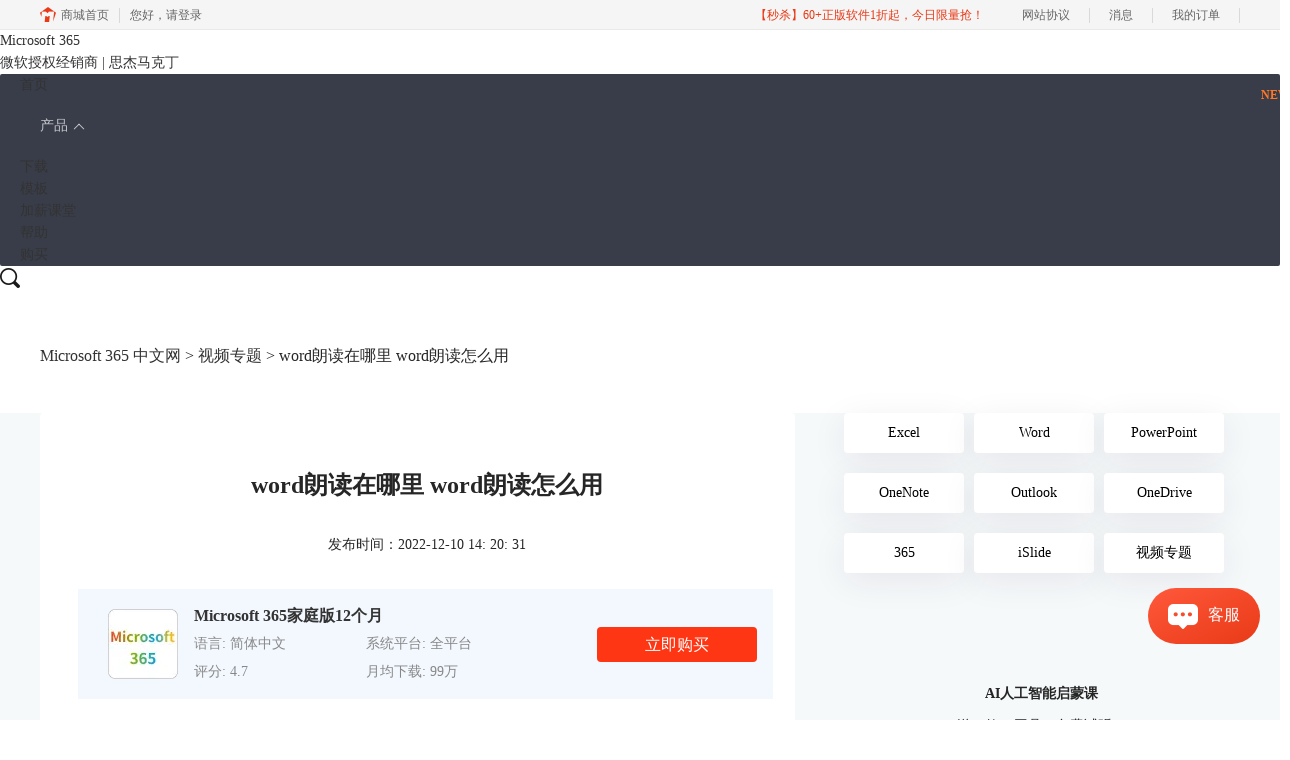

--- FILE ---
content_type: text/html; charset=utf-8
request_url: https://www.officesoftcn.com/shipin/office-dsldt.html
body_size: 11108
content:
<!DOCTYPE html>
<html>
<head>
	<title>word朗读在哪里 word朗读怎么用-Microsoft 365 中文网</title>
	<base href="https://www.officesoftcn.com"/>	<meta http-equiv="Content-Type" content="text/html; charset=utf-8" />
	<link rel="canonical" href="https://www.officesoftcn.com/shipin/office-dsldt.html"/>
	<meta name="viewport" content="width=device-width"/>	<link rel="shortcut icon" href="/WebDir/officesoft/favicon.ico" type="image/x-icon" />
	<meta name="description" content="“朗读”是 Word、Outlook、PowerPoint 和 OneNote 的内置功能。邮件文档看累了，可以使用朗读功能读给你听。" /><meta name="keywords" content="" />	<link rel="stylesheet" type="text/css" href="//cdn.mairuan.com/cdn/swiper/css/swiper.min.css?ver=3.1.369">	<link rel="stylesheet" type="text/css" href="//cdn.mairuan.com/cdn/layui/css/layui.css?ver=3.1.369">
	<link rel="stylesheet" type="text/css" href="//cdn.mairuan.com/cdn/common/css/common.css?ver=3.1.369">
	<link rel="stylesheet" type="text/css" href="/WebDir/officesoft/css/styleOnline.css?ver=1.002">
	<link rel="stylesheet" type="text/css" href="/WebDir/officesoft/css/mobileOnline.css?ver=1.002">
		<link rel="stylesheet" type="text/css" href="//cdn.mairuan.com/ev3/mairuan/static/css/foot_mr.css" /><link rel="stylesheet" type="text/css" href="//cdn.mairuan.com/ev3/mairuan/static/css/menu_mr.d5iakmv19v1.css?v=3.1.369" />	<script type="text/javascript"> var SOURCE_DOMAIN = "";var SITE_ALIAS = "officesoft";var PIC_DOMAIN = "https://pic.mairuan.com"; </script>
	<script type="text/javascript" src="//cdn.mairuan.com/cdn/common/js/jquery.js"></script>
	<script type="text/javascript" src="//cdn.mairuan.com/cdn/common/js/jquery.base64.js"></script>
	<script type="text/javascript" src="//cdn.mairuan.com/ev3/mairuan/static/js/jquery.cookie.js"></script>
	<script type="text/javascript" src="//cdn.mairuan.com/cdn/layui/layui.min.2.7.6.d5iakmv19v1.js"></script>
	<script type="text/javascript" src="//cdn.mairuan.com/cdn/swiper/js/swiper.min.js"></script>	<meta name="baidu-site-verification" content="codeva-0JDPkWRYpi" />
<meta name="msvalidate.01" content="E9FAF22ACF45164064195B5103288FD7" />	<script type="text/javascript">
		var _hmt = _hmt || [];
		(function() {
		var hm = document.createElement("script");
		hm.src = "https://hm.baidu.com/hm.js?b3da37b6e072cf827da7319d585149a9";
		var s = document.getElementsByTagName("script")[0];
		s.parentNode.insertBefore(hm, s);
		})();
	</script>
	</head>
<body>

<header>
    <div class="content expand">
        <div class="logo">
            <a href="/">
                <div>Microsoft 365</div>
                <span>微软授权经销商 | 思杰马克丁</span>
            </a>
        </div>
        <a class="kefu layui-icon layui-icon-chat layui-hide-sm menu_kefu openKefu"></a>
        <img class="mMenu layui-hide-sm" src="https://pic.mairuan.com/WebSource/officesoft/web/images/m_menu.png">
        <div class="menuSarch layui-hide-sm">
            <img class="searchButtom" src="https://pic.mairuan.com/WebSource/officesoft/web/images/search.png" />
            <input id="searchValueMenu" autocomplete="off" type="text" value="Microsoft 365" />
        </div>





        <ul class="naviList layui-nav">
            <li><a class="" href="/">首页</a></li>
            <li class="layui-nav-item">
                <a class="" href="javascript:;">产品 <i class="layui-icon layui-icon-down layui-nav-more"></i></a>
                <dl class="layui-nav-child">
                    <dd>
                        <img src="https://pic.mairuan.com/WebSource/officesoft/web/images/office365.png" alt="Microsoft 365">
                        <a href="chanpin_365.html">Microsoft 365</a>
                    </dd>
                    <dd>
                        <img src="https://pic.mairuan.com/WebSource/officesoft/web/images/word-icon.png" alt="word">
                        <a href="chanpin_word.html">Word</a>
                    </dd>
                    <dd>
                        <img src="https://pic.mairuan.com/WebSource/officesoft/web/images/excel-icon.png" alt="excel">
                        <a href="chanpin_excel.html">Excel</a>
                    </dd>
                    <dd>
                        <img src="https://pic.mairuan.com/WebSource/officesoft/web/images/powerpoint-icon.png" alt="power point">
                        <a href="chanpin_powerpoint.html">PowerPoint</a>
                    </dd>
                    <dd>
                        <img src="https://pic.mairuan.com/WebSource/officesoft/web/images/onenote-icon.png" alt="one note">
                        <a href="chanpin_onenote.html">OneNote</a>
                    </dd>
                    <dd>
                        <img src="https://pic.mairuan.com/WebSource/officesoft/web/images/outlook-icon.png" alt="outlook">
                        <a href="chanpin_outlook.html">Outlook</a>
                    </dd>

                    <dd>
                        <img src="https://pic.mairuan.com/WebSource/officesoft/web/images/islide-icon.png" alt="islide">
                        <a href="islide.html">iSlide</a>
                    </dd>
                </dl>
            </li>
            <li><a class="" href="xiazai.html">下载</a></li>
 <li><a class="" href="islide.html">模板</a></li>
 <li><a class="" href="curriculum.html">加薪课堂 <span style="position:absolute; top:15px; right:-10px; color: #FF7629; font-size:12px; line-height:12px; font-weight: bold;">NEW</span></a>
             </li>
            <li><a class="active" href="support.html">帮助</a></li>
                <li><a class="" href="/buy.html">购买</a></li>
        </ul>
        <div class="topSearch hide-xs layui-hide">
            <i class="layui-icon layui-icon-close"></i>
            <input id="searchValueId" type="text" autocomplete="off" name="searchInputValue" value="Microsoft 365" >
            <img class="searchButtom" src="https://pic.mairuan.com/WebSource/officesoft/web/images/search.png">
            <div class="hotSearch layui-hide">
                <label>热门搜索</label>
                <div class="main">
                    <a href="https://www.officesoftcn.com/365/office-jihuo.html"><i class="layui-icon layui-icon-fire red mr5" style="position: static;"></i>Microsoft 365激活方法</a>
                    <a href="https://www.officesoftcn.com/word/">word教程</a>
                    <a href="https://www.officesoftcn.com/excel/">excel教程</a>
                    <a href="https://www.officesoftcn.com/365/office-ysmbt.html">Microsoft 365个人版和家庭版区别</a>
                    <a href="https://www.officesoftcn.com/powerpoint/">ppt教程</a>
                </div>
            </div>
        </div>
        <div class="topSearchImg hide-xs" >
            <img src="https://pic.mairuan.com/WebSource/officesoft/web/images/search.png">
        </div>
    </div>
</header>

<div class="help-pos"><div class="help-pos-content"><a href="/">Microsoft 365 中文网</a> > <a href="/shipin/">视频专题</a> > word朗读在哪里 word朗读怎么用</div></div>

<link rel="stylesheet" type="text/css" href="https://pic.mairuan.com/WebSource/common/web/css/supperDetail.css">

<div class="help-news">
    <div class="help-news-content">
        <div class="help-news_list">
            <div class="news_content lh28 pb50 pt20 m_lh40r m_fs24r m_pb64r m_pt25r"><h1 class="fs24 tac fwb h60 m_fs42r m_lh64r m_fwn m_ha m_pb30r">word朗读在哪里 word朗读怎么用</h1><p class="tac fs14 m_tal">发布时间：2022-12-10 14: 20: 31</p><div class="news_detail"><p>“朗读”是 Word、Outlook、PowerPoint 和 OneNote 的内置功能。邮件文档看累了，可以使用朗读功能读给你听。</p><figure class="image image_resized" style="width:56.8%;"><img src="https://pic.mairuan.com/WebSource/officesoft/news/images/15585a96264f3a246d28d57073c12520639424a1eb8d8.png"></figure><p>主要有以下几种朗读方式：</p><p>1、朗读 Aloud：读取文档的全部或部分内容。 你可以在 Windows 和 MacOS 中使用 Word 本身或在沉浸式阅读器内大声朗读。</p><p>2、沉浸式阅读器：是一组有助于提高阅读流畅性和理解性的工具。</p><p>3、只朗读：所选文本。 只适用于 Windows。</p><p>4、讲述人：是 Windows 屏幕阅读器应用，用于读取对话框、按钮和其他用户界面以及文本。</p><p>5、语音：是 MacOS 的内置辅助功能。 在 Mac 系统首选项中设置语音首选项时，可以通过按定义的键盘组合来选择文本并读取文本。</p><p>下面通过视频来更加清楚的了解朗读功能：</p><figure class="media"><oembed url="https://pic.mairuan.com/WebSource/officesoft/news/images/dashenglangdu.mp4"></oembed></figure></div><p class="news_open">展开阅读全文</p><p class="news_open icon">︾</p><style> 
    .news_open{display:none;}
    @media screen and (max-width: 767px) {
     .m_tal{text-align: left !important;}
      .also_read{ margin: 40px auto !important;}
       .news_detail p{text-indent: 0;}
      .news_content > .news_detail{margin-top: 0.3rem;}
     .news_detail {overflow: hidden;height: 700px;margin-bottom: 20px}
    .news_open{height:auto;text-align: center !important;color: #3D96FF;display:block;padding-bottom: 2px !important;}
    .news_open.icon{line-height: 11px;}
    }
</style>
<script>
$(".news_open").click(function(){
    $(".news_open").hide();
    $(".news_detail").css("height","auto");
})
</script>
<h2 class="fs14 pt30 pb15 m_fs24r m_pt42r m_pb25r">标签：<span class="fwn"></span></h2><ul class="rlpd-m"><li>上一篇：<a class="c_4 m_fs24r" target="_blank" href="/shipin/office-gjsjsc.html">Microsoft 365高级设计素材如何使用</a></li><li>下一篇：<a class="c_4 m_fs24r" target="_blank" href="/shipin/office-tqwz.html">OneNote怎么提取图片文字</a></li></ul><b class="fs14 db pt15 pb15 m_fs28r m_pt64r m_pb25r">读者也访问过这里:</b><ul class="m_lh48r m_fs24r"><li><a class="c_4" target="_blank" href="/powerpoint/office-ptuiax.html"><span>#</span>PPT做柱状图后怎么填入文字和数据 PPT做柱状图怎么增加行列</a></li><li><a class="c_4" target="_blank" href="/excel/office-aexiex.html"><span>#</span>Excel表格斜线一分为二怎么弄 Excel表格斜线怎么添加文字</a></li><li><a class="c_4" target="_blank" href="/word/office-plsne.html"><span>#</span>Word中表格不在同一页怎么调整为一页 Word表格超出页面怎么调整大小</a></li><li><a class="c_4" target="_blank" href="/powerpoint/ppt-djxnwd.html"><span>#</span>PPT怎么做图表数据分析图 PPT里做图表怎么更改数据</a></li><li><a class="c_4" target="_blank" href="/word/office-hsnw.html"><span>#</span>Office365图片显示不出来 Word显示图片的操作方法</a></li></ul></div>
<script type="application/ld+json">
{
    "@context": "https://ziyuan.baidu.com/contexts/cambrian.jsonld",
    "@id": "https://www.officesoftcn.com/shipin/office-dsldt.html",
    "title": "word朗读在哪里 word朗读怎么用-Microsoft 365 中文网",
    "pubDate": "2022-12-10T14:20:31",
    "upDate": "2022-12-10T16:57:25"
}
</script>
        </div>
        <div class="help-news-menu">
            
<div class="menu ">
    <a class="" href="/excel/">Excel</a>
    <a class="" href="/word/">Word</a>
    <a class="" href="/powerpoint/">PowerPoint</a>
    <a class="" href="/onenote/">OneNote</a>
    <a class="" href="/outlook/">Outlook</a>
    <a class="" href="/onedrive/">OneDrive</a>
    <a class="" href="/365/">365</a>
<a class="" href="/iSlide/">iSlide</a>
<a class="" href="/shipin/">视频专题</a>
 </div>

<div class="adv">
    <div>AI人工智能启蒙课</div>
    <div>送30款AI工具！免费试听！</div>
    <a href="/curriculum/90.html?cjtg=wenzhangye" class="buy" target="_blank">立即学习</a>
</div>


<div class="adv" style="background-image: url(https://pic.mairuan.com/WebSource/officesoft/web/images/bangong.png);">
    <div>思维导图Xmind</div>
    <div>助你理清思路，捕捉创意。</div>
    <a href="/newbuy.html?onlineid=1668494009354&cjtg=wenzhangye" class="buy" target="_blank">立即购买</a>
</div>


    <div class="hot">
        <div class="title">热门文章</div>
        
        <div class='help-news_hotItem'>
            <div class='left'>
                <a href='/excel/office-jjdn.html' class='itemTitle'  target='_blank'>Excel错误提示您输入的内容不符合限制条件 Excel怎么解除限制输入内容</a>
                <div class='desc'>Excel是一款常用的办公软件，它可以帮助我们进行数据的录入、分析和处理。但是，有时候我们在使用Excel的时候，会遇到一些错误提示，比如“您输入的内容不符合限制条件”。这种情况下，我们应该怎么办呢？本文将为你介绍Excel错误提示您输入的内容不符合限制条件的原因和解决方法，以及Excel怎么解除限制输入内容的操作步骤。</div>
            </div>
            <div class='right'>2023-06-29</div>
        </div>
    
        <div class='help-news_hotItem'>
            <div class='left'>
                <a href='/powerpoint/office-tptmd.html' class='itemTitle'  target='_blank'>ppt图片设置透明度有几种方法 ppt图片设置透明度怎么弄</a>
                <div class='desc'>ppt是我们在日常工作汇报、年终总结时常用到的办公软件。为了使ppt看起来更加完美，我们有时会将ppt中的图片进行透明度设置，但有部分朋友不知道该如何进行操作，今天这篇文章就主要给大家介绍ppt图片设置透明度有几种方法，ppt图片设置透明度怎么弄的相关操作步骤，有需要的朋友可以详细参考本文详细内容。</div>
            </div>
            <div class='right'>2022-12-12</div>
        </div>
    
        <div class='help-news_hotItem'>
            <div class='left'>
                <a href='/excel/office-jaii.html' class='itemTitle'  target='_blank'>excelif函数怎么用多个条件 excelif函数大于等于并且小于怎么输入</a>
                <div class='desc'>excel表格中有许多不同功能的函数和公式，如求和、求积、求均数、筛选数据等等。今天，我们就来讲讲如何使用excel中的if函数，以及使用if函数过程中需要注意的一些操作技巧和方式，主要内容包括“excelif函数怎么用多个条件，excelif函数大于等于并且小于怎么输入”这两个问题。</div>
            </div>
            <div class='right'>2022-12-01</div>
        </div>
    
        <div class='help-news_hotItem'>
            <div class='left'>
                <a href='/word/office-juaoyt.html' class='itemTitle'  target='_blank'>word更新目录后格式变了怎么办 word更新目录为什么有的没有显示</a>
                <div class='desc'>word自动生成目录和更新目录功能大家在写论文的时候应该都体会到了它的好用之处，但是有的小伙伴反应word更新目录后格式会变化，还有的时候更新了目录却没有显示，遇到这种情况该怎么办呢？</div>
            </div>
            <div class='right'>2022-11-30</div>
        </div>
    
        <div class='help-news_hotItem'>
            <div class='left'>
                <a href='/word/office-zygs.html' class='itemTitle'  target='_blank'>word整页复制到另一文档 word整页复制格式不变</a>
                <div class='desc'>我们使用Word文档时，有时需要将一个Word文档中的内容整页复制到另一个文档中。通常我们会使用Ctrl+C，Ctrl+V进行复制粘贴，但是如果要将多个Word文档复制到一个文档中，这样操作起来就会降低工作效率。</div>
            </div>
            <div class='right'>2022-12-01</div>
        </div>
    
        <div class='help-news_hotItem'>
            <div class='left'>
                <a href='/excel/office-wexc.html' class='itemTitle'  target='_blank'>excel表格排序为什么会错乱 excel表格顺序都乱了怎么办</a>
                <div class='desc'>Microsoft 365中的excel表格是我们日常生活中经常需要用到的办公软件，在之前的文章中给大家介绍了excel排序和自定义排序的方法。有的小伙伴反应excel排序后数据错乱，这是因为方法没用对吗？为了解答大家的疑问，今天就给大家来分享一下excel表格排序为什么会错乱，excel表格顺序都乱了怎么办。</div>
            </div>
            <div class='right'>2022-12-01</div>
        </div>
    
    </div>

    <div class="hot">
        <div class="title">最新资讯</div>
        
        <div class='help-news_hotItem'>
            <div class='left'>
                <a href='/word/office-kdon.html' class='itemTitle'  target='_blank'>Word文档可以共享编辑吗  Word文档可以插入代码块吗</a>
                <div class='desc'>我们和异地同事一起办公时，经常需要把做好的文档共享给大家一起使用。在共享面板中能设置编辑权限，这样既能让多人高效协作，又能避免不小心改乱内容。下面就跟大家说一说Word文档可以共享编辑吗，Word文档可以插入代码块吗的相关内容。</div>
            </div>
            <div class='right'>2025-12-18</div>
        </div>
    
        <div class='help-news_hotItem'>
            <div class='left'>
                <a href='/word/office-xduefa.html' class='itemTitle'  target='_blank'>Word文档可以插入视频吗  Word文档可以插入音频吗</a>
                <div class='desc'>提到Word、Excel、PowerPoint这些常用办公软件，大家肯定都不陌生。平时工作学习中，我们常会用Word整理文档、撰写报告，有时候也会想能不能在Word中播放视频，让文档看起来更生动。今天我们就来详细为大家介绍一下Word文档可以插入视频吗，Word文档可以插入音频吗的相关内容。</div>
            </div>
            <div class='right'>2025-11-25</div>
        </div>
    
        <div class='help-news_hotItem'>
            <div class='left'>
                <a href='/excel/excel-rcauyda.html' class='itemTitle'  target='_blank'>Excel下拉选项怎么设置 Excel表格内换行怎么换</a>
                <div class='desc'>在Excel表格中，大家应该都见过这种情况：某些单元格有固定的选项，比如在部门名称的单元格中，点击进去就能看到运营部、销售部、人事部等，这些下拉选项是如何制作的呢？接下来就带大家了解一下Excel下拉选项怎么设置，Excel表格内换行怎么换的操作方法。</div>
            </div>
            <div class='right'>2025-11-25</div>
        </div>
    
        <div class='help-news_hotItem'>
            <div class='left'>
                <a href='/excel/office-eskcie.html' class='itemTitle'  target='_blank'>Excel表格内容显示不全怎么调整 Excel表格如何固定表头</a>
                <div class='desc'>我们在使用Excel制作统计表时，经常会遇到统计表中内容显示不完全的情况。遇到这种问题，该如何处理？本期内容就为大家介绍一下Excel表格内容显示不全怎么调整，Excel表格如何固定表头的相关内容，帮大家轻松上手Excel工具。</div>
            </div>
            <div class='right'>2025-10-31</div>
        </div>
    
        <div class='help-news_hotItem'>
            <div class='left'>
                <a href='/365/office-wqicd.html' class='itemTitle'  target='_blank'>Microsoft 365里面打不开Word Microsoft 365里的Word怎么创建桌面图标</a>
                <div class='desc'>无论是职场人士还是学生党，日常办公学习都离不开Word文档，Microsoft 365中的Word更是常用的工具之一。但有时我们在安装软件时，常会遇到这些问题：比如安装成功后桌面没有Word快捷图标，或者图标存在却无法打开Word，这是怎么回事？别担心，接下来就为大家详细介绍Microsoft 365里面打不开Word ，Microsoft 365里的Word怎么创建桌面图标的相关内容，帮助大家提升办公效率。</div>
            </div>
            <div class='right'>2025-10-31</div>
        </div>
    
        <div class='help-news_hotItem'>
            <div class='left'>
                <a href='/excel/office-fweuca.html' class='itemTitle'  target='_blank'>Microsoft 365 Excel如何创建动态图表 Microsoft 365如何保护工作表</a>
                <div class='desc'>很多用户反馈，在Excel中整理表格数据时，每次更新数据后都要重新调整图表，效率特别低。其实我们可以通过制作动态图表来解决这个问题，这样每当数据更新时，图表也会自动更新，下面就来为大家介绍一下Microsoft 365 Excel如何创建动态图表，Microsoft 365如何保护工作表的操作方法，特别适合需要频繁更新数据的用户。</div>
            </div>
            <div class='right'>2025-10-31</div>
        </div>
    
    </div>

    <div class="mt50 hide-xs">
        <p class="fs24 pt30">扫码加入群</p>
        <div class="fs14 pt15 lh18 hide-xs">
            <div class="mb10">麦软秒杀特价群，天天特价商品，低至1元，立即扫码关注，获得更多惊喜和优惠哦！</div>
            <img src="https://pic.mairuan.com/WebSource/camtasia/web/images/miaoshaqun.jpg">
        </div>
    </div>

        </div>
        
            <div class="also_read">
                <p class="also_title">读者也喜欢这些内容:</p>
                <ul class="also_list">
            <li class="also_item">
            <a target="_blank" href="powerpoint/office-ptuiax.html">
                <div class="also_pic">
                    <img src="//pic-writer.mairuan.com/writer/667d81e245e0a955a244b7d392f71688/2025-07-29/thumb/thumb_6888bd72530e2_0.png"/>
                </div>
                <div class="also_info">
                    <p class="also_name">PPT做柱状图后怎么填入文字和数据 PPT做柱状图怎么增加行列</p>
                    <p class="also_desc">在工作汇报中，我们常用柱形图来表示数据之间的对比，然而，仅仅有柱形图还不够，如果能在柱状图中标注具体的文字和数据，图表的专业性和可读性才会进一步提升。接下来，本文将为各位分享一下PPT做柱状图后怎么填入文字和数据，PPT做柱状图怎么增加行列的相关内容。...</p>
                    <p class="to_read">阅读全文 ></p>
                </div>
            </a>
            </li>
        
            <li class="also_item">
            <a target="_blank" href="excel/office-aexiex.html">
                <div class="also_pic">
                    <img src="//pic-writer.mairuan.com/writer/667d81e245e0a955a244b7d392f71688/2025-07-29/thumb/thumb_6888bcae43c80_0.png"/>
                </div>
                <div class="also_info">
                    <p class="also_name">Excel表格斜线一分为二怎么弄 Excel表格斜线怎么添加文字</p>
                    <p class="also_desc">在使用Excel制作表格时，经常会遇到需要在单元格中添加斜线，将其一分为二的情况，但很多朋友不知道这该怎么弄，其实操作并不复杂，掌握正确的步骤，几分钟就能搞定。下面就为大家详细介绍Excel表格斜线一分为二怎么弄，Excel表格斜线怎么添加文字的操作方法。...</p>
                    <p class="to_read">阅读全文 ></p>
                </div>
            </a>
            </li>
        
            <li class="also_item">
            <a target="_blank" href="word/office-plsne.html">
                <div class="also_pic">
                    <img src="//pic-writer.mairuan.com/writer/fad0932e600a2dd539cc7e9c9172748a/2025-05-23/thumb/thumb_6830981fb0dbd_0.png"/>
                </div>
                <div class="also_info">
                    <p class="also_name">Word中表格不在同一页怎么调整为一页 Word表格超出页面怎么调整大小</p>
                    <p class="also_desc">在使用Word插入表格时，相信不少用户都遇到过表格不在同一个页面的情况，无论怎么反复调整，表格始终无法完整显示在同一页，这种情况着实令人困扰。接下来本文将围绕Word中表格不在同一页怎么调整为一页，Word表格超出页面怎么调整大小的问题为大家展开介绍，一起来了解下。...</p>
                    <p class="to_read">阅读全文 ></p>
                </div>
            </a>
            </li>
        
            <li class="also_item">
            <a target="_blank" href="powerpoint/ppt-djxnwd.html">
                <div class="also_pic">
                    <img src="//pic-writer.mairuan.com/writer/fad0932e600a2dd539cc7e9c9172748a/2025-02-20/thumb/thumb_67b6d5eccb4b5_0.png"/>
                </div>
                <div class="also_info">
                    <p class="also_name">PPT怎么做图表数据分析图 PPT里做图表怎么更改数据</p>
                    <p class="also_desc">平时做PPT时，相信很多职场人经常会借助数据分析图，来辅助表现项目执行中的关键数据和指标变化，不过很多新手做的可能都不尽人意：干巴巴堆上各种数据、重点内容呈现不清晰，接下来这篇内容将详细为大家分析PPT怎么做图表数据分析图，PPT里做图表怎么更改数据的操作方法，感兴趣的小伙伴一起跟着往下看。...</p>
                    <p class="to_read">阅读全文 ></p>
                </div>
            </a>
            </li>
        </ul>
            </div>
        
    </div>
</div>

<script>
   var t=$(".help-news-menu").children().last().offset().top+$(".help-news-menu").children().last().height();
    window.onscroll=function(){
	if($(".help-news-menu").length > 0){
		var st=document.documentElement.scrollTop;
		if(st>=t){
                      setTimeout(function () {
			$(".wx2wm")[0].classList.add("ban_fixed");
                      }, 500);
		}else{
                        setTimeout(function () {
			    $(".wx2wm")[0].classList.remove("ban_fixed");
                        }, 500);
		}
	}
    };
</script>

<style>
.wx2wm.ban_fixed {
    margin-top: 0;
    position: fixed;
    top: 0;
    z-index: 100;
}
</style>


<footer class="footer">
    
    <div class="content">
        <div class="footMenu layui-row m_pt5 m_pb5 m_bn">
            <div class="logo layui-col-lg3 layui-col-xs12 hide-xs">
                <img src="">
                <div>
                    Microsoft 365
                    <div class="ml0">微软授权经销商 | 思杰马克丁</div>
                </div>
            </div>
            <div class="menuItem layui-col-lg3 layui-col-xs12">
                <img class="jia layui-hide-sm" src="https://pic.mairuan.com/WebSource/officesoft/web/images/jia.png">
                <p>产品</p>
                <ul class="hide-xs">
                    <li><a target="_blank" href="xiazai.html">下载</a></li>
                    <li><a target="_blank" href="chanpin_365.html">功能</a></li>
       <li><a target="_blank" href="islide.html">插件</a></li>
                    <li><a target="_blank" href="buy.html">购买</a></li>
                </ul>
            </div>
            
            <div class="menuItem layui-col-lg3 layui-col-xs12">
                <img class="jia layui-hide-sm" src="https://pic.mairuan.com/WebSource/officesoft/web/images/jia.png">
                <p>关于    </p>
                <ul class="hide-xs">
                    <li><a rel="nofollow" target="_blank" href="about.html">关于我们</a></li>
                    <li><a rel="nofollow" target="_blank" href="yinsi.html">隐私条款</a></li>
                    <li><a target="_blank" href="sitemap.html">网站地图</a></li>
                </ul>
            </div>
 <div class="menuItem layui-col-lg3 layui-col-xs12">
                <img class="jia layui-hide-sm" src="https://pic.mairuan.com/WebSource/officesoft/web/images/jia.png">
                <p>联系客服</p>
                <ul class="hide-xs">
                    <li><img src="https://pic.mairuan.com/WebSource/common/web/images/footerTel.png" class="mr15 m_w23r m_mr15r">400-8765-888</li>
                        <li><img src="https://pic.mairuan.com/WebSource/common/web/images/footerMail.png" class="mr15 m_w23r m_mr15r"><a href="mailto:kefu@makeding.com" rel="nofollow">kefu@makeding.com</a></li>
                </ul>
            </div>
        </div>
        <div class="copyright">
            <div class="content">
                <p class="links_ba">
                    <span>Copyright © 2025  
                        <a href="/">Microsoft 365</a>
                        <br class="layui-hide-sm"> 
                        <span class="hide-xs">-</span> 
                        苏州思杰马克丁软件科技有限公司
                    </span>
                    <span class="hide-xs">|</span>
                    <br class="layui-hide-sm">
                    <a target="_blank" href="https://pic.mairuan.com//WebSource/idapro/web/xukezheng.pdf">经营许可证编号：苏B2-20210063</a>|
                    <a target="_blank" href="https://pic.mairuan.com//WebSource/idapro/web/zhizhao.pdf">营业执照</a>
                    <br class="layui-hide-sm">
                    <span>特聘法律顾问：江苏政纬律师事务所 宋红波</span>
                </p>
                <p class="image_ba">
                    <a href="/" target="_blank"><img src="https://pic.mairuan.com/icon/ebsicon.png!p95" width="26"></a>
                    <a target="_blank" href="//beian.miit.gov.cn" rel="nofollow">苏ICP备2020065368号-10</a>
                </p>
            </div>
        </div>
    </div>
</footer>


    <script>
        $(".news_detail").before(`
    <style>
        .article_dl {position: relative;width: 100%;height: 110px;background: #F3F8FF;margin: 15px 0 10px 0;display: flex;align-items: center;padding: 0 30px;left: auto !important;}
        .article_dl >img {max-width: 80px;max-height: 80px;}
        .article_dl .middle {width: calc(100% - 80px - 110px);padding-left: 16px;}
        .article_dl .middle .title {font-size: 16px!important;color: #333;font-weight: bold;padding: unset!important;margin: unset!important;border: unset!important;}
        .article_dl .middle .system {display: flex;align-items: flex-start;flex-wrap: wrap;}
        .article_dl .middle .system .item {width: 40%;font-size: 14px;color: #888;}
        .article_dl .right {width: 160px;position: absolute;right: 16px;}
        .article_dl .right .download {display: inline-block;width: 160px;height: 35px;line-height: 35px;text-align: center;color: white;background:#0075E6;border-radius: 4px;font-size: 16px;}
        .article_dl .right .buy {display: inline-block;width: 160px;height: 35px;line-height: 35px;text-align: center;color: #0075E6;background:#ff3613;border-radius: 4px;font-size: 16px;}
        .article_dl .right .buydl{}
        .article_dl .right .buydl .download,.article_dl .right .drawdl .download{
            display: inline-block;width: 156px;height: 35px;line-height: 35px;margin-bottom: 12px;text-align: center;font-weight:bold; color: #0075E6;background:unset;border: 2px solid #0075E6;border-radius: 4px;font-size: 16px;
        }
        .article_dl .right .buy {display: inline-block;width: 160px;height: 35px;line-height: 35px;text-align: center;color: #FFF;background:#ff3613;border-radius: 4px;font-size: 16px;}
        .article_dl .right .drawdl{}
        .article_dl .right .drawdl .drawuse{width: 160px;height: 35px;display: flex;align-items: center;justify-content: center;line-height: 35px;text-align: center;color: #0075E6;background:#ff3613;border-radius: 4px;font-size: 15px;}
        .article_dl .right .drawdl .drawuse p{
            position: relative;float: left;width: 82px;height: 26px;background: linear-gradient(94.67deg, #FFD177 -4.18%, #FFA10D 93.8%);
            display: flex;align-items: center;justify-content: center;color: #fff;font-weight: bold;padding-bottom:unset;
        }
        
        .drawuse p:after,.drawuse p:before {content: "";position: absolute;width: 10px;height: 10px;background: #ff3613;border-radius: 50%;left: -5px;}
        .drawuse p:before {left: 77px;}
        .article_dl .right .drawdl .drawuse .drawusebut{background: unset;border: 0;color: #fff;font-weight: bold;margin-left: 6px;}
        .layui-icon{font-size: 14px;-webkit-transform: rotate(180deg);transform: rotate(180deg);margin-left: 4px}
        .drawusebut svg{position:relative;top:4px;}
	.article_dl .close{display: none;position: absolute;width: 20px;height: 20px;right: 0;bottom: 0;background-image: url("http://wx-women.kcs2.top/Public/close.png");background-size: 20px 20px;}
    </style>

    <div class="article_dl">
        <img src="https://pic.mairuan.com/WebSource/officesoft/web/images/office365.png">
        <div class="middle">
            <div class="title">Microsoft 365家庭版12个月</div>
            <div class="system">
                <div class="item">语言: 简体中文</div>
                <div class="item">系统平台: 全平台</div>
                <div class="item">评分: 4.7</div>
                <div class="item">月均下载: 99万</div>
            </div>
        </div>
        <div class="right"><a target="_blank" href="https://www.officesoftcn.com/buy.html?cjtg=microsoft365_newsbox_buy" class="buy" baidujsapi="event_buy_click_文章详情页购买按钮">立即购买</a></div>
	<div class="close"></div>
    </div>
`);
    </script>

<style>
   .article_dl {width: 695px!important;margin-top: 30px;}
    @media screen and (max-width: 768px){.article_dl {display: none!important;}}
</style>
<script>
        $(document).ready(function(e) {
		var ratio = window.devicePixelRatio;
		$(".article_dl").navfix(0,999,ratio);
        });

        jQuery.browser = {};
        (function () {
            jQuery.browser.msie = false;
            jQuery.browser.version = 0;
            if (navigator.userAgent.match(/MSIE ([0-9]+)\./)) {
                jQuery.browser.msie = true;
                jQuery.browser.version = RegExp.$1;
            }
        })();

	$(".article_dl .close").on("click",function(){
		$(".article_dl").hide();
	});
	$(window).scroll(function(e) {
		console.log($(this).scrollTop());
		if($(this).scrollTop()  > 360){
			$(".article_dl .close").show();
		}else{
			$(".article_dl .close").hide();
		}
		if($(this).scrollTop()  < 320){
			$(".article_dl").show();
		}
	});
</script>
<script type="text/javascript" src="https://pic.mairuan.com/2022/0329/navfix.js"></script>

    <script>
        $(".news_detail").before(`
    <style>
        .article_dl {position: relative;width: 100%;height: 110px;background: #F3F8FF;margin: 15px 0 10px 0;display: flex;align-items: center;padding: 0 30px;left: auto !important;}
        .article_dl >img {max-width: 80px;max-height: 80px;}
        .article_dl .middle {width: calc(100% - 80px - 110px);padding-left: 16px;}
        .article_dl .middle .title {font-size: 16px!important;color: #333;font-weight: bold;padding: unset!important;margin: unset!important;border: unset!important;}
        .article_dl .middle .system {display: flex;align-items: flex-start;flex-wrap: wrap;}
        .article_dl .middle .system .item {width: 40%;font-size: 14px;color: #888;}
        .article_dl .right {width: 160px;position: absolute;right: 16px;}
        .article_dl .right .download {display: inline-block;width: 160px;height: 35px;line-height: 35px;text-align: center;color: white;background:#0075E6;border-radius: 4px;font-size: 16px;}
        .article_dl .right .buy {display: inline-block;width: 160px;height: 35px;line-height: 35px;text-align: center;color: #0075E6;background:#ff3613;border-radius: 4px;font-size: 16px;}
        .article_dl .right .buydl{}
        .article_dl .right .buydl .download,.article_dl .right .drawdl .download{
            display: inline-block;width: 156px;height: 35px;line-height: 35px;margin-bottom: 12px;text-align: center;font-weight:bold; color: #0075E6;background:unset;border: 2px solid #0075E6;border-radius: 4px;font-size: 16px;
        }
        .article_dl .right .buy {display: inline-block;width: 160px;height: 35px;line-height: 35px;text-align: center;color: #FFF;background:#ff3613;border-radius: 4px;font-size: 16px;}
        .article_dl .right .drawdl{}
        .article_dl .right .drawdl .drawuse{width: 160px;height: 35px;display: flex;align-items: center;justify-content: center;line-height: 35px;text-align: center;color: #0075E6;background:#ff3613;border-radius: 4px;font-size: 15px;}
        .article_dl .right .drawdl .drawuse p{
            position: relative;float: left;width: 82px;height: 26px;background: linear-gradient(94.67deg, #FFD177 -4.18%, #FFA10D 93.8%);
            display: flex;align-items: center;justify-content: center;color: #fff;font-weight: bold;padding-bottom:unset;
        }
        
        .drawuse p:after,.drawuse p:before {content: "";position: absolute;width: 10px;height: 10px;background: #ff3613;border-radius: 50%;left: -5px;}
        .drawuse p:before {left: 77px;}
        .article_dl .right .drawdl .drawuse .drawusebut{background: unset;border: 0;color: #fff;font-weight: bold;margin-left: 6px;}
        .layui-icon{font-size: 14px;-webkit-transform: rotate(180deg);transform: rotate(180deg);margin-left: 4px}
        .drawusebut svg{position:relative;top:4px;}
	.article_dl .close{display: none;position: absolute;width: 20px;height: 20px;right: 0;bottom: 0;background-image: url("http://wx-women.kcs2.top/Public/close.png");background-size: 20px 20px;}
    </style>

    <div class="article_dl">
        <img src="https://pic.mairuan.com/gimg/1621647339388/60a8659e32b28.jpg">
        <div class="middle">
            <div class="title">iSlide PPT插件 - 一键设计PPT</div>
            <div class="system">
                <div class="item">语言: 简体中文</div>
                <div class="item">系统平台: 全平台</div>
                <div class="item">评分: 4.9</div>
                <div class="item">月均下载: 50万</div>
            </div>
        </div>
        <div class="right"><a target="_blank" href="https://www.officesoftcn.com/newbuy.html?onlineid=1621647339388&cjtg=microsoft365_newsbox_buy" class="buy" baidujsapi="event_buy_click_文章详情页购买按钮">立即购买</a></div>
	<div class="close"></div>
    </div>
`);
    </script>

<style>
   .article_dl {width: 695px!important;margin-top: 30px;}
    @media screen and (max-width: 768px){.article_dl {display: none!important;}}
</style>
<script>
        $(document).ready(function(e) {
		var ratio = window.devicePixelRatio;
		$(".article_dl").navfix(0,999,ratio);
        });

        jQuery.browser = {};
        (function () {
            jQuery.browser.msie = false;
            jQuery.browser.version = 0;
            if (navigator.userAgent.match(/MSIE ([0-9]+)\./)) {
                jQuery.browser.msie = true;
                jQuery.browser.version = RegExp.$1;
            }
        })();

	$(".article_dl .close").on("click",function(){
		$(".article_dl").hide();
	});
	$(window).scroll(function(e) {
		console.log($(this).scrollTop());
		if($(this).scrollTop()  > 360){
			$(".article_dl .close").show();
		}else{
			$(".article_dl .close").hide();
		}
		if($(this).scrollTop()  < 320){
			$(".article_dl").show();
		}
	});
</script>
<script type="text/javascript" src="https://pic.mairuan.com/2022/0329/navfix.js"></script>
	<script type="text/javascript" src="//cdn.mairuan.com/cdn/common/js/fastclick.js"></script>
	<script type="text/javascript" src="//cstaticdun.126.net/load.min.js?t=1766235834"></script>
	<script type="text/javascript" src="//cdn.mairuan.com/ev3/common/js/common.js?t=1766235834"></script>
	<script type="text/javascript" src="/WebDir/officesoft/js/main.js?t=1766235834"></script>
	    <script type='text/javascript'>var apihost = 'https://api3.mairuan.com/api.php'; var uchost = 'https://i.mairuan.com';</script>
<script type="text/javascript" src="//cdn.mairuan.com/ev3/mairuan/static/js/ajaxsetup.js?v=1.0.1"></script><script type="text/javascript" src="//cdn.mairuan.com/ev3/mairuan/static/js/menu_mr.d5iakmv19v1.js?v=3.1.369"></script><script type="text/javascript" src="//cdn.mairuan.com/ev3/mairuan/static/js/general_mr.d5iakmv19v1.js?v=3.1.369"></script>    <script src="https://wm.makeding.com/static/External/wm_cookie.js"></script>
	<script type="text/javascript" src="//cdn.mairuan.com/stats/baidu/baidujsapi.js?v=19003"></script>
	<div class="layui-hide">
		<script>
var _hmt = _hmt || [];
(function() {
  var hm = document.createElement("script");
  hm.src = "https://hm.baidu.com/hm.js?705cf776868c2de0352edafa54c6089c";
  var s = document.getElementsByTagName("script")[0]; 
  s.parentNode.insertBefore(hm, s);
})();
</script>	</div>
	<script type="text/javascript">
		(function(i,s,o,g,r,a,m){i['GoogleAnalyticsObject']=r;i[r]=i[r]||function(){
		  (i[r].q=i[r].q||[]).push(arguments)},i[r].l=1*new Date();a=s.createElement(o),
		  m=s.getElementsByTagName(o)[0];a.async=1;a.src=g;m.parentNode.insertBefore(a,m)
		  })(window,document,'script','https://www.google-analytics.com/analytics.js','ga');
		ga('create', 'UA-126448103-1', 'auto', {'allowLinker': true});
		ga('require', 'linker');
		ga('linker:autoLink', ['user.mairuan.com','userl.mairuan.com'] );
		ga("send", "pageview");
	</script>		<!--[if lt IE 9]>
		<script src="//cdn.mairuan.com/cdn/common/js/html5shiv.min.js"></script>
		<script src="//cdn.mairuan.com/cdn/common/js/respond.min.js"></script>
	<![endif]-->
<input type="hidden" class="g_rediurl" value="">
<input type="hidden" class="server_time" value="1766235834">
<input type="hidden" class="g_mobile" value="0">
<script type="text/javascript" src="//cdn.mairuan.com/stats/cj/web_verify.js?v=250919.3"></script>
</body>
</html>

--- FILE ---
content_type: application/x-javascript; charset=utf-8
request_url: https://t.gdt.qq.com/conv/web/cookies/jsonp?cb=jsonp_cb_0_1766235844117_338&callback=jsonp_cb_0_1766235844117_338
body_size: 74
content:
jsonp_cb_0_1766235844117_338({"ret":1, "click_id":""})

--- FILE ---
content_type: application/javascript; charset=utf-8
request_url: https://wp.qiye.qq.com/qidian/2852156690/e316b5935bde36998939136c6a685379
body_size: 5007
content:
(function(global){
    if(global.__WPAV2_GRAY){
        return;
    }

   
    var flag1 = 21848,
        flag2 = 1,
        flag3 = 1,
        flag_loaded = 28,
        reportCgi = 'http://report.huatuo.qq.com/report.cgi';

    if (location.protocol.indexOf('https') !== -1) {
        reportCgi = 'https://report.huatuo.qq.com/report.cgi';
    }

    var platform = 'pc',
        ua = navigator.userAgent;

    if (/(?:iphone|ipad|ipod)/i.test(ua)) {
        platform = 'ios';
    } else if(/android/i.test(ua)) {
        platform = 'android';
    }

    var 
        env = global.__WPAV2_GRAYENV || 'production', 
        version = '4.2.0',  
  
        protocol = 'https:',
        hostMap = {
            development: 'dev',
            test: 'oa'
        },

      

        staticBase = global.__WPA_GRAYSTATICBASE,

        host = protocol + '//' + (hostMap[env] || '') + 'wp.qiye.qq.com',
        base = global.__WPA_GRAYBASE || host,

        apiBase = global.__WPA_GRAYBAPIASE || host + '/api',
        stack = [],
        apiStack = [],
        tmpEventBucket = {},
        charset = 'utf-8'; 

    if (!staticBase) {
        if (env === 'development') {
            staticBase = 'https://dev.gtimg.com';
            staticBase += '/qidian/src/wpav2/dist/' + version;
        } else if (env === 'test') {
            staticBase = 'https://oa.gtimg.com';
            staticBase += '/qidian/src/wpav2/dist/' + version;
        } else {
            staticBase = 'https://bqq.gtimg.com';
            staticBase += '/qidian/src/wpav2/dist/' + version;
        }

    }
    

    var doc = document,
        head = doc.head || doc.getElementsByTagName("head")[0] || doc.documentElement,
        baseElement = head.getElementsByTagName("base")[0],
        currentlyAddingScript;

    function fetch(uri) {
        var node = doc.createElement("script"),
            sTime;

        node.charset = charset;
        node.async = true;
        node.src = uri;
        node.id = 'LBFnode';

        currentlyAddingScript = node;

        node.onload = node.onreadystatechange = function() {
            if(!this.readyState || this.readyState=='loaded' || this.readyState=='complete') {
                var eTime = +new Date(),
                    timeCost = eTime - sTime;
            }
        };

        sTime = +new Date();
        baseElement ?
            head.insertBefore(node, baseElement) :
            head.appendChild(node);

        currentlyAddingScript = null;
    }

    function getScriptPosition() {
        var scripts = document.getElementsByTagName('script');
        return scripts.length > 0 ? scripts[scripts.length - 1] : null;
    }


    var exports = global.__WPAV2_GRAY = {
        version: version,

        base: base,

        staticBase: staticBase,

        apiBase: apiBase,

        env: env,

        protocol: protocol,

        create: function(data){
            data.scriptPosition = getScriptPosition();
            stack.push(data);
        },

        on: function(type, cb){
            tmpEventBucket[type] ?
                tmpEventBucket[type].push(cb) :
                tmpEventBucket[type] = [cb];
        },

        api: function(){
            apiStack.push(arguments);
        },

        ready: function(onReady){
            exports.on('load', onReady);
        },

        getScriptPosition: getScriptPosition,

        _stack: stack,

        _apiStack: apiStack,

        _evtBkt: tmpEventBucket
    };

    fetch(staticBase + '/pk1_v1.js');
})(this);
// 2025-12-20 21:04:02
__WPAV2_GRAY.create({"FCustom":{"source":0,"isCustomEntry":0,"isSsc":0,"customType":"1","msgDisplayed":{"isDisplayed":0,"categoryId":"297562090103701504"},"domId":"im_qd_sales_office","open":"1","customImg":{"zoom":"0","url":"","h":{"type":"3","px":"0"},"v":{"type":"3","px":"0"},"width":"0","height":"0"},"middlePage":{"pc":"0","mobile":"1"},"isLBS":0},"id":1008,"type":"17","isWpaMangoWssOpt":true,"deployList":[{"deployTypeId":"1","deployRemarks":"Office365","deployWebsite":"https://www.officesoftcn.com/"}],"name":"售前-Office365","custom":{"open":"1","customImg":{"h":{"type":"3","px":"0"},"v":{"type":"3","px":"0"},"width":"0","height":"0","zoom":"0","url":""},"customType":"1","domId":"im_qd_sales_office"},"cate":"1","roleQQ":{"name":"售前-CDGS","uin":"139495","forid":null,"value":"1","isPub":null,"msgDisplayed":"0","type":1,"data":"139495","subNav":null,"navRouter":null,"isDisabled":"0","isKfuin":"1","isOpenCompanyWords":null,"robotNav":null},"qrcode":"//p.qpic.cn/qidian_pic/0/20211230c736936f9ed28a2d4843285163701535/0","fkfext":2852156690,"fkfextname":"(黑礼菔.@","middlePage":{"pc":"0","mobile":"1"},"qrCodeImg":"//p.qpic.cn/qidian_pic/0/20211230c736936f9ed28a2d4843285163701535/0","theme":1,"url":"https://wpa1.qq.com/SrLz1UTa?_type=wpa\u0026qidian=true","key":"e316b5935bde36998939136c6a685379","imUrl":"https://wpa1.qq.com/OSJhjrVU?_type=wpa\u0026qidian=true","fkfuin":2852156690})

--- FILE ---
content_type: application/javascript
request_url: https://pic.mairuan.com/2022/0329/navfix.js
body_size: 244
content:
;(function($) {
    $.fn.navfix = function(mtop, zindex, ratio) {
        var nav = $(this)
          , mtop = mtop
          , zindex = zindex
		  , ratio = ratio
          , dftop = nav.offset().top - $(window).scrollTop()
          , dfleft = (nav.offset().left - $(window).scrollLeft()) * ratio
          , dfcss = new Array;
        dfcss[0] = nav.css("position"),
        dfcss[1] = nav.css("top"),
        dfcss[2] = nav.css("left"),
        dfcss[3] = nav.css("zindex"),
        $(window).scroll(function(e) {
            $(this).scrollTop() > dftop ? $.browser.msie && $.browser.version == "6.0" ? nav.css({
                position: "absolute",
                top: eval(document.documentElement.scrollTop),
                left: dfleft,
                "z-index": zindex
            }) : nav.css({
                position: "fixed",
                top: mtop + "px",
                left: dfleft,
                "z-index": zindex
            }) : nav.css({
                position: dfcss[0],
                top: dfcss[1],
                left: dfcss[2],
                "z-index": dfcss[3]
            })
        })
    }
}
)(jQuery)


--- FILE ---
content_type: application/x-javascript; charset=utf-8
request_url: https://t.gdt.qq.com/conv/web/cookies/jsonp?cb=jsonp_cb_0_1766235844102_61&callback=jsonp_cb_0_1766235844102_61
body_size: 73
content:
jsonp_cb_0_1766235844102_61({"ret":1, "click_id":""})